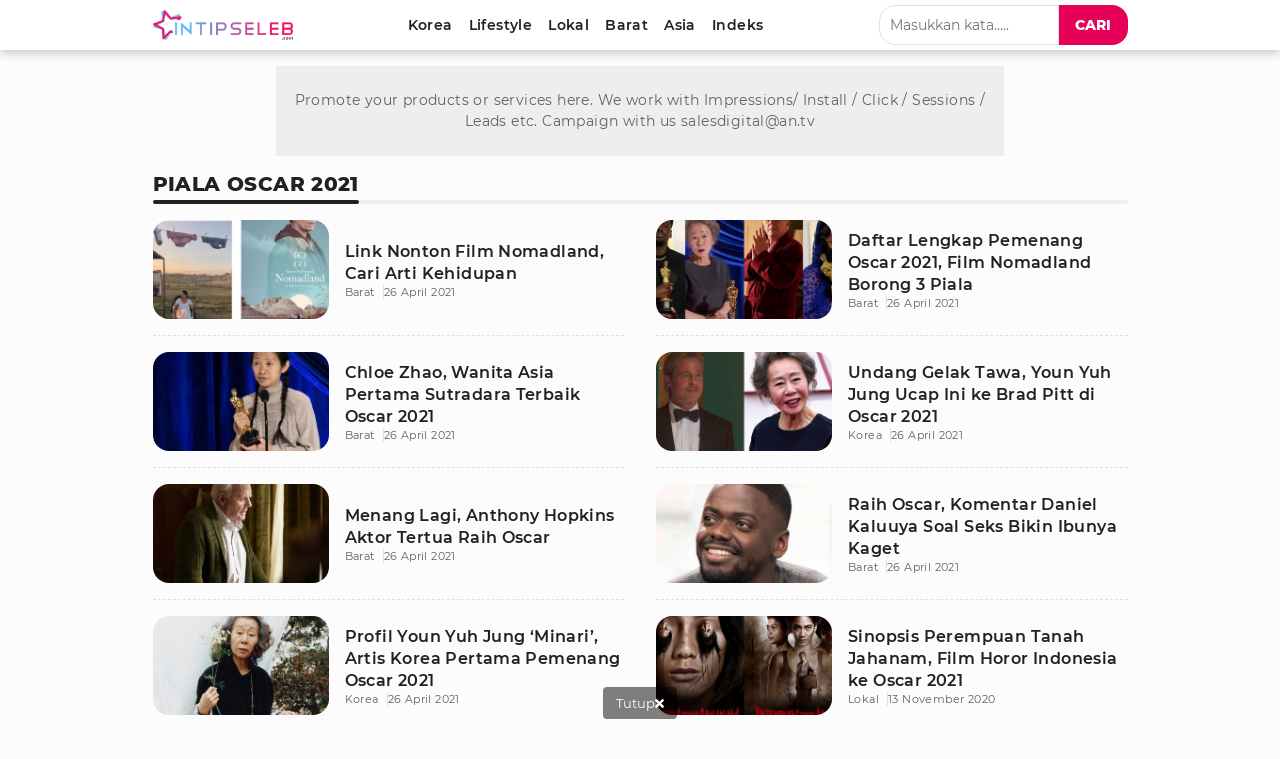

--- FILE ---
content_type: text/html; charset=UTF-8
request_url: https://www.intipseleb.com/tag/piala-oscar-2021
body_size: 10200
content:
<!DOCTYPE html>
<html lang="id">
	<head>

		<!-- Google Tag Manager -->
		  <script>(function(w,d,s,l,i){w[l]=w[l]||[];w[l].push({'gtm.start':
		  new Date().getTime(),event:'gtm.js'});var f=d.getElementsByTagName(s)[0],
		  j=d.createElement(s),dl=l!='dataLayer'?'&l='+l:'';j.async=true;j.src=
		  'https://www.googletagmanager.com/gtm.js?id='+i+dl;f.parentNode.insertBefore(j,f);
		  })(window,document,'script','dataLayer','GTM-K52ZG8H');</script>
		 <!-- End Google Tag Manager -->

		<title>Kumpulan Berita Terbaru Piala Oscar 2021 Terkini Hari Ini</title>
		<meta charset="utf-8">        
		<meta name="description" content="Berita Piala Oscar 2021 Terkini - Berita Terbaru Piala Oscar 2021 - Kumpulan Berita Terbaru Piala Oscar 2021 Terpopuler Hari Ini." />
		<meta name="news_keywords" content="Piala Oscar 2021, Berita Piala Oscar 2021, Kabar Piala Oscar 2021, Berita Terkini Piala Oscar 2021, Berita Piala Oscar 2021 Terbaru, Kabar Terkini Piala Oscar 2021">
		<meta name="keywords" content="Piala Oscar 2021, Berita Piala Oscar 2021, Kabar Piala Oscar 2021, Berita Terkini Piala Oscar 2021, Berita Piala Oscar 2021 Terbaru, Kabar Terkini Piala Oscar 2021">
		<meta content="IntipSeleb.com" name="publisher" />
		<meta content="id" name="language" />
		<meta content="id" name="geo.country" />
		<meta content="Indonesia" name="geo.placename" />

		
					            <meta name="robots" content="index,follow">
                        <meta name="googlebot" content="all" />
			<meta name="googlebot-news" content="index,follow" />
			<meta name="googlebot-image" content="index,follow" />
		
		<meta name="viewport" content="width=device-width, initial-scale=1.0, maximum-scale=5.0">
		<meta name="apple-mobile-web-app-capable" content="yes">
		<meta name="mobile-web-app-capable" content="yes">
		<meta name="HandheldFriendly" content="true" />
		<meta name="apple-touch-fullscreen" content="yes" />
		<meta name="msvalidate.01" content="18CCCD23B3273779A5EB79EA779F9BF1" />
		<meta name="yandex-verification" content="53e3010d629e429e" /> 

		  <meta property="fb:app_id" content="330907351187174" />
  <meta property="og:type" content="article" />
  <meta property="og:url" content="https://www.intipseleb.com/tag/piala-oscar-2021" />
  <meta property="og:title" content="Kumpulan Berita Terbaru Piala Oscar 2021 Terkini Hari Ini" />
  <meta property="og:image" content="https://www.intipseleb.com/appasset/responsive/img/insel-share.jpg?v=2.8.1" />
  
  <meta property="og:image:type" content="image/jpeg">
  <meta property="og:image:width" content="665">
  <meta property="og:image:height" content="374">
  <meta property="og:description" content="Berita Piala Oscar 2021 Terkini - Berita Terbaru Piala Oscar 2021 - Kumpulan Berita Terbaru Piala Oscar 2021 Terpopuler Hari Ini." />

  <meta name="twitter:card" content="summary_large_image" />
  <meta name="twitter:site" content="@VIVAcoid" />
  <meta name="twitter:site:id" content="@VIVAcoid" />
  <meta name="twitter:creator" content="@VIVAcoid" />
  <meta name="twitter:image" content="https://www.intipseleb.com/appasset/responsive/img/insel-share.jpg?v=2.8.1" />
  <meta name="twitter:image:src" content="https://www.intipseleb.com/appasset/responsive/img/insel-share.jpg?v=2.8.1" />
  <meta name="twitter:description" content="Berita Piala Oscar 2021 Terkini - Berita Terbaru Piala Oscar 2021 - Kumpulan Berita Terbaru Piala Oscar 2021 Terpopuler Hari Ini." />

				    <link rel="canonical" href="https://www.intipseleb.com/tag/piala-oscar-2021">
		
		<link href="https://www.intipseleb.com/appasset/responsive/img/favicon.ico?v=2.8.1" rel="icon" type="image/ico" />

		
				<script defer rancak-hold="https://cdn.izooto.com/scripts/e493725575feee2f6fbcfa0284cd2ea96ccce589.js"></script>


		<link rel="preload" href="https://www.intipseleb.com/appasset/responsive/fonts/montserrat/JTUSjIg1_i6t8kCHKm459Wlhyw.woff2?v=2.8.1" as="font" crossorigin>
		<link rel="preload" href="https://www.intipseleb.com/appasset/responsive/fonts/montserrat/JTURjIg1_i6t8kCHKm45_bZF3gnD_g.woff2?v=2.8.1" as="font" crossorigin>
		<link rel="preload" href="https://www.intipseleb.com/appasset/responsive/fonts/montserrat/JTURjIg1_i6t8kCHKm45_c5H3gnD_g.woff2?v=2.8.1" as="font" crossorigin>

		<link rel="preload" as="font" href="https://www.intipseleb.com/appasset/responsive/fonts/awesome5/fa-brands-400.woff2?v=2.8.1" type="font/woff2" crossorigin>
		<link rel="preload" as="font" href="https://www.intipseleb.com/appasset/responsive/fonts/awesome5/fa-regular-400.woff2?v=2.8.1" type="font/woff2" crossorigin>
		<link rel="preload" as="font" href="https://www.intipseleb.com/appasset/responsive/fonts/awesome5/fa-solid-900.woff2?v=2.8.1" type="font/woff2" crossorigin>


		<link rel="preload" href="https://www.intipseleb.com/appasset/responsive/img/logo.webp?v=2.8.1" as="image">
		<link rel="preload" href="https://www.intipseleb.com/appasset/responsive/css/rancak.css?v=2.8.1" as="style">
		<link rel="preload" as="script" href="https://ajax.googleapis.com/ajax/libs/jquery/3.6.0/jquery.min.js">
		
		
		<style>
			@font-face{font-family:Montserrat;font-style:normal;font-weight:400;font-display:swap;src:local('Montserrat Regular'),local('Montserrat-Regular'),url(https://www.intipseleb.com/appasset/responsive/fonts/montserrat/JTUSjIg1_i6t8kCHKm459Wlhyw.woff2?v=2.8.1) format('woff2');unicode-range:U+0000-00FF,U+0131,U+0152-0153,U+02BB-02BC,U+02C6,U+02DA,U+02DC,U+2000-206F,U+2074,U+20AC,U+2122,U+2191,U+2193,U+2212,U+2215,U+FEFF,U+FFFD}@font-face{font-family:Montserrat;font-style:normal;font-weight:600;font-display:swap;src:local('Montserrat SemiBold'),local('Montserrat-SemiBold'),url(https://www.intipseleb.com/appasset/responsive/fonts/montserrat/JTURjIg1_i6t8kCHKm45_bZF3gnD_g.woff2?v=2.8.1) format('woff2');unicode-range:U+0000-00FF,U+0131,U+0152-0153,U+02BB-02BC,U+02C6,U+02DA,U+02DC,U+2000-206F,U+2074,U+20AC,U+2122,U+2191,U+2193,U+2212,U+2215,U+FEFF,U+FFFD}@font-face{font-family:Montserrat;font-style:normal;font-weight:800;font-display:swap;src:local('Montserrat ExtraBold'),local('Montserrat-ExtraBold'),url(https://www.intipseleb.com/appasset/responsive/fonts/montserrat/JTURjIg1_i6t8kCHKm45_c5H3gnD_g.woff2?v=2.8.1) format('woff2');unicode-range:U+0000-00FF,U+0131,U+0152-0153,U+02BB-02BC,U+02C6,U+02DA,U+02DC,U+2000-206F,U+2074,U+20AC,U+2122,U+2191,U+2193,U+2212,U+2215,U+FEFF,U+FFFD}
		</style>

		<script src="https://ajax.googleapis.com/ajax/libs/jquery/3.6.0/jquery.min.js"></script>
		<script>window.jQuery || document.write('https://www.intipseleb.com/appasset/responsive/js/jquery.js?v=2.8.1"><\/script>');</script>

		
				    <script>
		      (function(i,s,o,g,r,a,m){i['GoogleAnalyticsObject']=r;i[r]=i[r]||function(){
		      (i[r].q=i[r].q||[]).push(arguments)},i[r].l=1*new Date();a=s.createElement(o),
		      m=s.getElementsByTagName(o)[0];a.async=1;a.src=g;m.parentNode.insertBefore(a,m)
		      })(window,document,'script','//www.google-analytics.com/analytics.js','ga');
		      ga('create', 'UA-143442726-1', 'auto');
		      ga('send', 'pageview');
		  </script>
		
		
		<script type="text/javascript">
		(function() {
			/** CONFIGURATION START **/
			var _sf_async_config = window._sf_async_config = (window._sf_async_config || {});
			_sf_async_config.uid = 65685;
			_sf_async_config.domain = 'intipseleb.com'; //CHANGE THIS TO THE ROOT DOMAIN
			_sf_async_config.flickerControl = false;
			_sf_async_config.useCanonical = true;
			_sf_async_config.useCanonicalDomain = true;
			_sf_async_config.sections = 'tag'; // CHANGE THIS TO YOUR SECTION NAME(s)
			_sf_async_config.authors = ''; // CHANGE THIS TO YOUR AUTHOR NAME(s)
			/** CONFIGURATION END **/
			function loadChartbeat() {
			var e = document.createElement('script');
			var n = document.getElementsByTagName('script')[0];
			e.type = 'text/javascript';
			e.async = true;
			e.src = '//static.chartbeat.com/js/chartbeat.js';;
			n.parentNode.insertBefore(e, n);
			}
			loadChartbeat();
		})();
		</script>
		<script async src="//static.chartbeat.com/js/chartbeat_mab.js"></script>
		

		<script async>
			$("body,html").bind("touchstart touchmove scroll mousedown DOMMouseScroll mousewheel keyup", function(e){
			  $("script").each(function(){
			    var get_script = $(this).attr("rancak-hold");
			    $(this).attr('src', get_script);
			  })
			});
		</script>
		<link rel="stylesheet" type="text/css" href="https://www.intipseleb.com/appasset/responsive/css/rancak.css?v=2.8.1"/>
		<link rel="stylesheet" type="text/css" href="https://www.intipseleb.com/appasset/responsive/css/rancak-desktop.css?v=2.8.1" media="(min-width:1024px)">
		
					
												<script type="application/javascript" rancak-hold="//anymind360.com/js/5292/ats.js"></script>
									
		
										<script src="https://securepubads.g.doubleclick.net/tag/js/gpt.js"></script>

<script async>

   
   
   
   window.googletag = window.googletag || {cmd: []};
   googletag.cmd.push(function() {

      
      var $window = $(window);
         function checkWidth(){

            var windowsize = $window.width();
            if (windowsize > 1000){
                                 
                     googletag.defineSlot('/11225321/INTIPSELEB.COM/Tag', [[728,90]], 'leaderboard_1').setTargeting('pos', ['leaderboard_1']).addService(googletag.pubads());

                  
                     googletag.defineSlot('/11225321/INTIPSELEB.COM/Tag', [[728,90]], 'leaderboard_2').setTargeting('pos', ['leaderboard_2']).addService(googletag.pubads());

                  
                     googletag.defineSlot('/11225321/INTIPSELEB.COM/Tag', [[728,90]], 'leaderboard_3').setTargeting('pos', ['leaderboard_3']).addService(googletag.pubads());

                  
                     googletag.defineSlot('/11225321/INTIPSELEB.COM/Tag', [[160,600]], 'skin-left').setTargeting('pos', ['skin-left']).addService(googletag.pubads());

                  
                     googletag.defineSlot('/11225321/INTIPSELEB.COM/Tag', [[160,600]], 'skin-right').setTargeting('pos', ['skin-right']).addService(googletag.pubads());

                  
                     googletag.defineSlot('/11225321/INTIPSELEB.COM/Tag', [[728,90]], 'bottom-frame').setTargeting('pos', ['bottom-frame']).addService(googletag.pubads());

                                             } else {
                                 
                     googletag.defineSlot('/11225321/INTIPSELEB.COM/Tag', [[320,480]], 'flyingcarpet_1').setTargeting('pos', ['flyingcarpet_1']).addService(googletag.pubads());

                  
                     googletag.defineSlot('/11225321/INTIPSELEB.COM/Tag', [[320,50],[320,100]], 'top').setTargeting('pos', ['top']).addService(googletag.pubads());

                  
                     googletag.defineSlot('/11225321/INTIPSELEB.COM/Tag', [[300,250]], 'middle_1').setTargeting('pos', ['middle_1']).addService(googletag.pubads());

                  
                     googletag.defineSlot('/11225321/INTIPSELEB.COM/Tag', [[300,250]], 'middle_2').setTargeting('pos', ['middle_2']).addService(googletag.pubads());

                  
                     googletag.defineSlot('/11225321/INTIPSELEB.COM/Tag', [[320,50]], 'bottom').setTargeting('pos', ['bottom']).addService(googletag.pubads());

                  
                     googletag.defineSlot('/11225321/INTIPSELEB.COM/Tag', [[320,100]], 'bottom_custom').setTargeting('pos', ['bottom_custom']).addService(googletag.pubads());

                                             }
         }
      checkWidth();

      
      
      

      googletag.defineSlot('/11225321/INTIPSELEB.COM/Tag', [[1, 1]], 'rmb').setTargeting('pos', ['rmb']).addService(googletag.pubads());
      googletag.defineOutOfPageSlot('/11225321/INTIPSELEB.COM/outstream', 'outstream').addService(googletag.pubads());
      googletag.defineSlot('/23178157292/intipseleb/is_mpu', [[336, 280], [300, 250]], 'div-gpt-ad-1724159041764-0').addService(googletag.pubads());

               googletag.pubads().enableLazyLoad({fetchMarginPercent:0, renderMarginPercent:0, mobileScaling:0});
            googletag.pubads().enableSingleRequest();
      googletag.pubads().collapseEmptyDivs();
      googletag.enableServices();      

      });
</script>
					
														<script>
				window.gnshbrequest = window.gnshbrequest || {cmd:[]};
				window.gnshbrequest.cmd.push(function(){
					window.gnshbrequest.forceInternalRequest();
				});
				</script>
				<script async src="https://cpt.geniee.jp/hb/v1/220721/1982/wrapper.min.js"></script>
					
		<!-- Ads Partner AISUM -->
				<!-- End Partner AISUM -->

		<!-- Ads Partner AISUM -->
			<script src="https://btloader.com/tag?o=5156302997422080&upapi=true" async></script>
		<!-- End Partner AISUM -->

	</head>

	<body>

							
		    		<h1 class="hide">Kumpulan Berita Gosip Piala Oscar 2021 Terbaru</h1>
		

		<header>
			<span>
			    <a aria-label="Logo" title="Logo" class="sticky-link header-logo content_center" href="https://www.intipseleb.com">
			        <picture>
			          <source srcset="https://www.intipseleb.com/appasset/responsive/img/logo.webp?v=2.8.1" type="image/webp">
			          <source srcset="https://www.intipseleb.com/appasset/responsive/img/logo.png?v=2.8.1">
			          <img alt="Logo IntipSeleb" src="https://www.intipseleb.com/appasset/responsive/img/logo.png?v=2.8.1" width="140" height="30">
			        </picture>
			    </a>
		    	<menu class="desktop-only">
		        	<div class="menu-list">

  <a aria-label="Korea" title="Korea" class="menu-link  content_center " href="https://www.intipseleb.com/korea">
    <span>Korea</span>
  </a>
  <a aria-label="Lifestyle" title="Lifestyle" class="menu-link  content_center " href="https://www.intipseleb.com/gaya-hidup">
    <span>Lifestyle</span>
  </a>
  <a aria-label="Lokal" title="Lokal" class="menu-link  content_center " href="https://www.intipseleb.com/lokal">
    <span>Lokal</span>
  </a>
  <a aria-label="Barat" title="Barat" class="menu-link  content_center " href="https://www.intipseleb.com/barat">
    <span>Barat</span>
  </a>
  <a aria-label="Asia" title="Asia" class="menu-link  content_center " href="https://www.intipseleb.com/asia">
    <span>Asia</span>
  </a>
  

  

  <a aria-label="Indeks" title="Indeks" class="menu-link  content_center " href="https://www.intipseleb.com/indeks">
    <span>Indeks</span>
  </a>
</div>		    	</menu>
		    	<div class="sticky-link header-menu-desktop content_center desktop-only">
		        	<div class="search-box">
  <input class="search-field" name="" type="text" placeholder="Masukkan kata....." id="keyword">
  <button title="Cari" class="search-button btn content_center" id="search_submit"><span>Cari</span></button>
</div>

<script>
  $("#keyword").keypress(function(e){
    if(e.which==13){
      console.log('keypress')
      $("#search_submit").click();
    }
  });

  $('#search_submit').click(function() {
    var keyword = $("#keyword").val();
    window.location.href = "/cari?q="+keyword;
  });
</script>		    	</div>

		    	<div class="header-menu-mobile mobile-only">
			        <button aria-label="Cari" title="Cari" 
					class="sticky-link header-search open-sticky content_center">
			          <svg class="svgicon svgicon-cari bottom-icon" width="16" height="16" viewBox="0 0 512 512"><path d="M508.5 468.9L387.1 347.5c-2.3-2.3-5.3-3.5-8.5-3.5h-13.2c31.5-36.5 50.6-84 50.6-136C416 93.1 322.9 0 208 0S0 93.1 0 208s93.1 208 208 208c52 0 99.5-19.1 136-50.6v13.2c0 3.2 1.3 6.2 3.5 8.5l121.4 121.4c4.7 4.7 12.3 4.7 17 0l22.6-22.6c4.7-4.7 4.7-12.3 0-17zM208 368c-88.4 0-160-71.6-160-160S119.6 48 208 48s160 71.6 160 160-71.6 160-160 160z"/></svg>
			        </button>
			        <button aria-label="Menu" title="Menu" 
				    class="sticky-link header-togglemenu open-sticky content_center">
			          <svg class="svgicon svgicon-menu bottom-icon" width="14" height="16" viewBox="0 0 448 512"><path d="M436 124H12c-6.627 0-12-5.373-12-12V80c0-6.627 5.373-12 12-12h424c6.627 0 12 5.373 12 12v32c0 6.627-5.373 12-12 12zm0 160H12c-6.627 0-12-5.373-12-12v-32c0-6.627 5.373-12 12-12h424c6.627 0 12 5.373 12 12v32c0 6.627-5.373 12-12 12zm0 160H12c-6.627 0-12-5.373-12-12v-32c0-6.627 5.373-12 12-12h424c6.627 0 12 5.373 12 12v32c0 6.627-5.373 12-12 12z"/></svg>
			        </button>
			    </div>
			</span>
		</header>

		<div id="float-Cari" class="float-bottom float-search mobile-only">
			<div class="search-box">
			  <input class="search-field" name="" type="text" placeholder="Masukkan kata....." id="keyword2">
			  <button title="Cari" class="search-button btn content_center" id="search_submit2"><span>Cari</span></button>
			</div>

			<script>
			  $("#keyword2").keypress(function(e){
			    if(e.which==13){
			      console.log('keypress')
			      $("#search_submit2").click();
			    }
			  });

			  $('#search_submit2').click(function() {
			    var keyword = $("#keyword2").val();
			    window.location.href = "/cari?q="+keyword;
			  });
			</script>
		</div>

		<menu id="float-Menu" class="float-bottom float-menu mobile-only">
			<div class="menu-list">

  <a aria-label="Korea" title="Korea" class="menu-link  content_center " href="https://www.intipseleb.com/korea">
    <span>Korea</span>
  </a>
  <a aria-label="Lifestyle" title="Lifestyle" class="menu-link  content_center " href="https://www.intipseleb.com/gaya-hidup">
    <span>Lifestyle</span>
  </a>
  <a aria-label="Lokal" title="Lokal" class="menu-link  content_center " href="https://www.intipseleb.com/lokal">
    <span>Lokal</span>
  </a>
  <a aria-label="Barat" title="Barat" class="menu-link  content_center " href="https://www.intipseleb.com/barat">
    <span>Barat</span>
  </a>
  <a aria-label="Asia" title="Asia" class="menu-link  content_center " href="https://www.intipseleb.com/asia">
    <span>Asia</span>
  </a>
  

  

  <a aria-label="Indeks" title="Indeks" class="menu-link  content_center " href="https://www.intipseleb.com/indeks">
    <span>Indeks</span>
  </a>
</div>		</menu>

		<div class="site-container">
			<span>

																
									<div class="iklan-skin desktop-only">
  <span>
    <div class="iklan-skin-left slotiklan slotiklan-160x600 content_center">
        <div id='skin-left'>
          <script>
            if (window.innerWidth > 900) {
              googletag.cmd.push(function() { googletag.display('skin-left'); }); 
            }
          </script>
        </div>
    </div>
    
    <div class="iklan-skin-right slotiklan slotiklan-160x600 content_center">      
        <div id='skin-right'>
          <script>
            if (window.innerWidth > 900) {
              googletag.cmd.push(function() { googletag.display('skin-right'); });
            }
          </script>
        </div>
    </div>
  </span>
</div>
				
															<div class="iklan-top-desktop slotiklan slotiklan-topdesktop desktop-only content_center">
    <div id='leaderboard_1'>
      <script>
        if (window.innerWidth > 900) {
          googletag.cmd.push(function() { googletag.display('leaderboard_1'); }); 
        }
      </script>
    </div>
</div>
														
				<div class="main-container main-container-split main-container-leftsmall">
  <div class="column-big column-full">
    <div class="column-big-container">
      
        <section aria-label="Terbaru" class="base-container article-list">
          <div class="section-title">
            <div class="section-title-label">piala oscar 2021</div>
          </div>
          <div class="article-list-container" id="load_content">
            

              
                                
                
                  <a aria-label="Link Nonton Film Nomadland, Cari Arti Kehidupan" title="Link Nonton Film Nomadland, Cari Arti Kehidupan" class="article-list-row article-list-normal" href="https://www.intipseleb.com/barat/16916-link-nonton-film-nomadland-cari-arti-kehidupan">
  <div class="article-list-info">
    <span>
      <h2 class="article-list-title">Link Nonton Film Nomadland, Cari Arti Kehidupan</h2>
                  <h3 class="article-list-kanal">Barat</h3>
          <div class="article-list-date">
            26 April 2021
          </div>
                
    </span>
  </div>
  
  <div class="article-list-thumb">
    <div class="article-list-thumb-frame flex_ori thumb-loading">
                <img alt="img_title" class="lazyload" data-original="https://thumb.viva.id/intipseleb/373x280/2021/04/26/60868d399c9ae-nomadland.jpeg" />
            </div>
  </div>
</a>
                
                                
                
                  <a aria-label="Daftar Lengkap Pemenang Oscar 2021, Film Nomadland Borong 3 Piala" title="Daftar Lengkap Pemenang Oscar 2021, Film Nomadland Borong 3 Piala" class="article-list-row article-list-normal" href="https://www.intipseleb.com/barat/16915-daftar-lengkap-pemenang-oscar-2021-film-nomadland-borong-3-piala">
  <div class="article-list-info">
    <span>
      <h2 class="article-list-title">Daftar Lengkap Pemenang Oscar 2021, Film Nomadland Borong 3 Piala</h2>
                  <h3 class="article-list-kanal">Barat</h3>
          <div class="article-list-date">
            26 April 2021
          </div>
                
    </span>
  </div>
  
  <div class="article-list-thumb">
    <div class="article-list-thumb-frame flex_ori thumb-loading">
                <img alt="img_title" class="lazyload" data-original="https://thumb.viva.id/intipseleb/373x280/2021/04/26/60868807e62be-pemenang-oscar-2021.jpeg" />
            </div>
  </div>
</a>
                
                                
                
                  <a aria-label="Chloe Zhao, Wanita Asia Pertama Sutradara Terbaik Oscar 2021" title="Chloe Zhao, Wanita Asia Pertama Sutradara Terbaik Oscar 2021" class="article-list-row article-list-normal" href="https://www.intipseleb.com/barat/16908-chloe-zhao-wanita-asia-pertama-sutradara-terbaik-oscar-2021">
  <div class="article-list-info">
    <span>
      <h2 class="article-list-title">Chloe Zhao, Wanita Asia Pertama Sutradara Terbaik Oscar 2021</h2>
                  <h3 class="article-list-kanal">Barat</h3>
          <div class="article-list-date">
            26 April 2021
          </div>
                
    </span>
  </div>
  
  <div class="article-list-thumb">
    <div class="article-list-thumb-frame flex_ori thumb-loading">
                <img alt="img_title" class="lazyload" data-original="https://thumb.viva.id/intipseleb/373x280/2021/04/26/6086614c6c9e7-chloe-zhao.jpeg" />
            </div>
  </div>
</a>
                
                                
                
                  <a aria-label="Undang Gelak Tawa, Youn Yuh Jung Ucap Ini ke Brad Pitt di Oscar 2021" title="Undang Gelak Tawa, Youn Yuh Jung Ucap Ini ke Brad Pitt di Oscar 2021" class="article-list-row article-list-normal" href="https://www.intipseleb.com/korea/16905-undang-gelak-tawa-youn-yuh-jung-ucap-ini-ke-brad-pitt-di-oscar-2021">
  <div class="article-list-info">
    <span>
      <h2 class="article-list-title">Undang Gelak Tawa, Youn Yuh Jung Ucap Ini ke Brad Pitt di Oscar 2021</h2>
                  <h3 class="article-list-kanal">Korea</h3>
          <div class="article-list-date">
            26 April 2021
          </div>
                
    </span>
  </div>
  
  <div class="article-list-thumb">
    <div class="article-list-thumb-frame flex_ori thumb-loading">
                <img alt="img_title" class="lazyload" data-original="https://thumb.viva.id/intipseleb/373x280/2021/04/26/60863dc1029e5-youn-yuh-jung-brad-pitt.jpeg" />
            </div>
  </div>
</a>
                
                                
                
                  <a aria-label="Menang Lagi, Anthony Hopkins Aktor Tertua Raih Oscar" title="Menang Lagi, Anthony Hopkins Aktor Tertua Raih Oscar" class="article-list-row article-list-normal" href="https://www.intipseleb.com/barat/16902-menang-lagi-anthony-hopkins-aktor-tertua-raih-oscar">
  <div class="article-list-info">
    <span>
      <h2 class="article-list-title">Menang Lagi, Anthony Hopkins Aktor Tertua Raih Oscar</h2>
                  <h3 class="article-list-kanal">Barat</h3>
          <div class="article-list-date">
            26 April 2021
          </div>
                
    </span>
  </div>
  
  <div class="article-list-thumb">
    <div class="article-list-thumb-frame flex_ori thumb-loading">
                <img alt="img_title" class="lazyload" data-original="https://thumb.viva.id/intipseleb/373x280/2021/04/26/608642c70ff9d-anthony-hopkins.jpeg" />
            </div>
  </div>
</a>
                
                                
                
                  <a aria-label="Raih Oscar, Komentar Daniel Kaluuya Soal Seks Bikin Ibunya Kaget" title="Raih Oscar, Komentar Daniel Kaluuya Soal Seks Bikin Ibunya Kaget" class="article-list-row article-list-normal" href="https://www.intipseleb.com/barat/16903-raih-oscar-komentar-daniel-kaluuya-soal-seks-bikin-ibunya-kaget">
  <div class="article-list-info">
    <span>
      <h2 class="article-list-title">Raih Oscar, Komentar Daniel Kaluuya Soal Seks Bikin Ibunya Kaget</h2>
                  <h3 class="article-list-kanal">Barat</h3>
          <div class="article-list-date">
            26 April 2021
          </div>
                
    </span>
  </div>
  
  <div class="article-list-thumb">
    <div class="article-list-thumb-frame flex_ori thumb-loading">
                <img alt="img_title" class="lazyload" data-original="https://thumb.viva.id/intipseleb/373x280/2021/04/26/6086418d646f6-daniel-kaluuya.jpg" />
            </div>
  </div>
</a>
                
                                
                
                  <a aria-label="Profil Youn Yuh Jung &lsquo;Minari&rsquo;, Artis Korea Pertama Pemenang Oscar 2021" title="Profil Youn Yuh Jung &lsquo;Minari&rsquo;, Artis Korea Pertama Pemenang Oscar 2021" class="article-list-row article-list-normal" href="https://www.intipseleb.com/korea/16900-profil-youn-yuh-jung-lsquo-minari-rsquo-artis-korea-pertama-pemenang-oscar-2021">
  <div class="article-list-info">
    <span>
      <h2 class="article-list-title">Profil Youn Yuh Jung &lsquo;Minari&rsquo;, Artis Korea Pertama Pemenang Oscar 2021</h2>
                  <h3 class="article-list-kanal">Korea</h3>
          <div class="article-list-date">
            26 April 2021
          </div>
                
    </span>
  </div>
  
  <div class="article-list-thumb">
    <div class="article-list-thumb-frame flex_ori thumb-loading">
                <img alt="img_title" class="lazyload" data-original="https://thumb.viva.id/intipseleb/373x280/2021/04/26/60862886046ac-youn-yuh-jung.jpeg" />
            </div>
  </div>
</a>
                
                                  <script type="text/javascript">
                    window.last_publish_date = "2020-11-13 06:30:02";
                  </script>
                                
                
                  <a aria-label="Sinopsis Perempuan Tanah Jahanam, Film Horor Indonesia ke Oscar 2021" title="Sinopsis Perempuan Tanah Jahanam, Film Horor Indonesia ke Oscar 2021" class="article-list-row article-list-normal" href="https://www.intipseleb.com/lokal/11544-sinopsis-perempuan-tanah-jahanam-film-horor-indonesia-ke-oscar-2021">
  <div class="article-list-info">
    <span>
      <h2 class="article-list-title">Sinopsis Perempuan Tanah Jahanam, Film Horor Indonesia ke Oscar 2021</h2>
                  <h3 class="article-list-kanal">Lokal</h3>
          <div class="article-list-date">
            13 November 2020
          </div>
                
    </span>
  </div>
  
  <div class="article-list-thumb">
    <div class="article-list-thumb-frame flex_ori thumb-loading">
                <img alt="img_title" class="lazyload" data-original="https://thumb.viva.id/intipseleb/373x280/2020/11/13/5fad782275a88-perempuan-tanah-jahanam.jpg" />
            </div>
  </div>
</a>
                
            
          </div>

          

        </section>
     

    </div>
  </div>

</div>

			</span>
		</div>

		<footer class="footer-all content_center footer-iklanbottomdesktop">

	<span>
	    <div class="footer-all-follow">
		  <div class="faf-label">Ikuti kami di:</div>
		  <div class="faf-list">
		    <a aria-label="Facebook" rel="noopener" class="faf-icon faf-fb" href="https://www.facebook.com/intipseleb/" target="_blank">
		      <svg class="iconbox-fb" id="Layer_1" data-name="Layer 1" xmlns="http://www.w3.org/2000/svg" viewBox="0 0 1024 1024"><path fill="#1877F2" d="M1024,512C1024,229.23,794.77,0,512,0S0,229.23,0,512c0,255.55,187.23,467.37,432,505.78V660H302V512h130 V399.2C432,270.88,508.44,200,625.39,200C681.41,200,740,210,740,210v126h-64.56c-63.6,0-83.44,39.47-83.44,79.96V512h142 l-22.7,148H592v357.78C836.77,979.37,1024,767.55,1024,512z"/><path fill="#fff" d="M711.3,660L734,512H592v-96.04c0-40.49,19.84-79.96,83.44-79.96H740V210c0,0-58.59-10-114.61-10 C508.44,200,432,270.88,432,399.2V512H302v148h130v357.78c26.07,4.09,52.78,6.22,80,6.22s53.93-2.13,80-6.22V660H711.3z"/></svg>
		    </a>
		    <a aria-label="Twitter" rel="noopener" class="faf-icon faf-tw" href="https://twitter.com/intipseleb/" target="_blank">
			  <svg class="iconbox-tw" xmlns="http://www.w3.org/2000/svg" width="28" height="28" viewBox="0 0 24.5 24.5"><path d="M3.5,0C1.6,0,0,1.6,0,3.5V21c0,1.9,1.6,3.5,3.5,3.5H21c1.9,0,3.5-1.6,3.5-3.5V3.5C24.5,1.6,22.9,0,21,0H3.5z M19.7,4.6l-5.7,6.5l6.7,8.8h-5.2l-4.1-5.4l-4.7,5.4H4.1l6.1-6.9L3.8,4.6h5.4l3.7,4.9l4.3-4.9H19.7z M17.7,18.4L8.4,6.1H6.8l9.4,12.3H17.7L17.7,18.4z" /></svg>
		    </a>
		    <a aria-label="Instagram" rel="noopener" class="faf-icon faf-ig" href="https://www.instagram.com/intipseleb/" target="_blank">
		      <svg class="iconbox-ig" id="Layer_1" data-name="Layer 1" xmlns="http://www.w3.org/2000/svg" viewBox="0 0 533.33 533.33"><linearGradient id="SVGID_1_" gradientUnits="userSpaceOnUse" x1="195.2434" y1="23.8708" x2="244.2413" y2="72.8283" gradientTransform="matrix(9.8882 0 0 -9.88 -1925.7847 763.6563)"><stop offset="0" style="stop-color:#FFD521"/><stop offset="0.05" style="stop-color:#FFD521"/><stop offset="0.5011" style="stop-color:#F50000"/><stop offset="0.95" style="stop-color:#B900B4"/> <stop offset="0.9501" style="stop-color:#B900B4"/><stop offset="1" style="stop-color:#B900B4"/></linearGradient><path fill="url(#SVGID_1_)" d="M441.03,124.33c0-17.73-14.37-32.04-32.02-32.04c-17.66,0-32.04,14.31-32.04,32.04 c0,17.66,14.38,31.97,32.04,31.97C426.66,156.3,441.03,141.99,441.03,124.33"/><linearGradient id="SVGID_2_" gradientUnits="userSpaceOnUse" x1="233.3351" y1="61.9276" x2="282.3531" y2="110.9456" gradientTransform="matrix(9.8841 0 0 -9.8841 -2301.4929 1140.585)"><stop offset="0" style="stop-color:#FFD521"/><stop offset="0.05" style="stop-color:#FFD521"/><stop offset="0.5011" style="stop-color:#F50000"/><stop offset="0.95" style="stop-color:#B900B4"/> <stop offset="0.9501" style="stop-color:#B900B4"/><stop offset="1" style="stop-color:#B900B4"/></linearGradient><path fill="url(#SVGID_2_)" d="M483.7,374.41c-1.19,26-5.54,40.13-9.15,49.51c-4.85,12.44-10.64,21.34-20.02,30.67 c-9.28,9.33-18.17,15.1-30.62,19.9c-9.38,3.66-23.56,8.03-49.56,9.27c-28.11,1.24-36.44,1.5-107.72,1.5 c-71.22,0-79.61-0.26-107.72-1.5c-26-1.24-40.12-5.6-49.5-9.27c-12.51-4.8-21.34-10.57-30.67-19.9 c-9.4-9.33-15.18-18.23-19.97-30.67c-3.61-9.38-8.03-23.51-9.15-49.51C48.25,346.3,48,337.84,48,266.7 c0-71.28,0.25-79.68,1.62-107.79c1.12-26,5.54-40.12,9.15-49.58c4.78-12.43,10.57-21.27,19.97-30.6 c9.33-9.32,18.16-15.1,30.67-19.95c9.38-3.68,23.5-7.97,49.5-9.21c28.11-1.24,36.51-1.56,107.72-1.56 c71.28,0,79.61,0.32,107.72,1.56c26,1.24,40.18,5.54,49.56,9.21c12.44,4.85,21.34,10.64,30.62,19.95 c9.38,9.33,15.17,18.17,20.02,30.6c3.61,9.46,7.96,23.58,9.15,49.58c1.3,28.11,1.62,36.51,1.62,107.79 C485.32,337.84,485.01,346.3,483.7,374.41L483.7,374.41z M531.71,156.72c-1.3-28.41-5.79-47.83-12.44-64.73 c-6.77-17.54-15.85-32.41-30.72-47.27c-14.8-14.8-29.67-23.88-47.21-30.73c-16.97-6.6-36.32-11.13-64.74-12.37 C348.17,0.25,339.09,0,266.63,0c-72.39,0-81.54,0.25-109.96,1.62c-28.36,1.24-47.69,5.77-64.75,12.36 c-17.48,6.85-32.34,15.93-47.14,30.73C29.92,59.58,20.84,74.45,14,91.99C7.41,108.9,2.93,128.31,1.55,156.72 C0.32,185.15,0,194.24,0,266.7c0,72.39,0.32,81.47,1.55,109.9c1.37,28.36,5.85,47.76,12.44,64.75 c6.84,17.48,15.92,32.41,30.79,47.21c14.8,14.8,29.67,23.95,47.14,30.79c17.05,6.59,36.39,11.07,64.75,12.37 c28.43,1.3,37.57,1.62,109.96,1.62c72.46,0,81.54-0.32,109.96-1.62s47.77-5.79,64.75-12.37c17.54-6.84,32.41-15.99,47.21-30.79 c14.87-14.8,23.95-29.73,30.72-47.21c6.65-16.99,11.14-36.39,12.44-64.75c1.3-28.43,1.62-37.51,1.62-109.9 C533.33,194.24,533.02,185.15,531.71,156.72L531.71,156.72z"/> <linearGradient id="SVGID_3_" gradientUnits="userSpaceOnUse" x1="220.2714" y1="48.8543" x2="269.2717" y2="97.8664" gradientTransform="matrix(9.8829 0 0 -9.8853 -2171.9878 1011.4365)"> <stop offset="0" style="stop-color:#FFD521"/><stop offset="0.05" style="stop-color:#FFD521"/><stop offset="0.5011" style="stop-color:#F50000"/><stop offset="0.95" style="stop-color:#B900B4"/><stop offset="0.9501" style="stop-color:#B900B4"/><stop offset="1" style="stop-color:#B900B4"/></linearGradient><path fill="url(#SVGID_3_)" d="M266.63,355.51c-49.06,0-88.88-39.75-88.88-88.81c0-49.14,39.81-88.94,88.88-88.94 c49.08,0,88.94,39.8,88.94,88.94C355.58,315.76,315.71,355.51,266.63,355.51z M266.63,129.68c-75.63,0-136.89,61.39-136.89,137.02 c0,75.57,61.25,136.89,136.89,136.89s136.95-61.32,136.95-136.89C403.59,191.07,342.27,129.68,266.63,129.68z"/></svg>
		    </a>
		    <a aria-label="Youtube" rel="noopener" class="faf-icon faf-yt" href="https://www.youtube.com/user/VIVAcoid" target="_blank">
		      <svg class="iconbox-yt" id="Layer_1" data-name="Layer 1" xmlns="http://www.w3.org/2000/svg" viewBox="0 0 158 110"><path class="iconbox-yt" fill="#f00" d="M154.4,17.5c-1.8-6.7-7.1-12-13.9-13.8C128.2,0.5,79,0.5,79,0.5s-48.3-0.2-60.6,3c-6.8,1.8-13.3,7.3-15.1,14C0,29.7,0.3,55,0.3,55S0,80.3,3.3,92.5c1.8,6.7,8.4,12.2,15.1,14c12.3,3.3,60.6,3,60.6,3s48.3,0.2,60.6-3c6.8-1.8,13.1-7.3,14.9-14c3.3-12.1,3.3-37.5,3.3-37.5S157.7,29.7,154.4,17.5z"/><polygon fill="#fff" points="63.9,79.2 103.2,55 63.9,30.8 "/></svg>
		    </a>
		  </div>
		</div>

		<div class="footer-all-info">
		  <a aria-label="Peta Situs" alt="Peta Situs" rel="noopener" 
		  href="https://www.intipseleb.com/peta-situs" >Peta Situs</a>
		  <a aria-label="Tentang Kami" alt="Tentang Kami" rel="noopener" 
		  href="https://www.intipseleb.com/tentang-kami">Tentang Kami</a>
		  <a aria-label="Kontak Kami" alt="Kontak Kami" rel="noopener" 
		  href="https://www.intipseleb.com/kontak-kami">Kontak Kami</a>
		  <a aria-label="Info Iklan" alt="Info Iklan" rel="noopener" 
		  href="https://www.intipseleb.com/info-iklan" >Info Iklan</a>
		  <a aria-label="Pedoman Media Siber" alt="Pedoman Media Siber" rel="noopener"  
		  href="https://www.intipseleb.com/pedoman-media-siber" >Pedoman Media Siber</a>
		  <a aria-label="Kebijakan Privasi" alt="Panduan Kebijakan"  rel="noopener" 
		  href="https://www.intipseleb.com/kebijakan-privasi" >Panduan Kebijakan</a>
		  <a aria-label="Disclaimer" alt="Disclaimer" rel="noopener" 
		  href="https://www.intipseleb.com/disclaimer">Disclaimer</a>
		  <a aria-label="Info Karir" alt="Info Karir" rel="noopener" 
		  href="https://www.thevivanetworks.com" target="_blank">Info Karir</a>
		</div>

		<div class="footer-all-copyright">
		  <span>IntipSeleb</span> &copy;2019 <br /> | All Rights Reserved
		</div>

		<div class="footer-all-member content_center">
		  <span>
		  <div class="fam-parent">
			A Group Member of
			<a aria-label="VIVA Digital Network" rel="noopener" alt="VIVA Digital Network" href="https://thevivanetworks.com/" target="_blank">
			<span class="fam-parent-name">VIVA Digital Network</span>
			</a>
		    </div>
			<div class="fam-child">
				<a aria-label="viva.co.id" rel="noopener" alt="viva.co.id" class="flex_ori" href="https://www.viva.co.id/" target="_blank">
					<img alt="viva.co.id" class="lazyload" data-original="https://thevivanetworks.com/prototype/vivanetworks/img/logo-vivacoid.png" width="93" height="20" />
				</a>
				<a aria-label="VLIX.id" rel="noopener" alt="VLIX.id" class="flex_ori" href="https://www.vlix.id/" target="_blank">
					<img alt="VLIX.id" class="lazyload" data-original="https://thevivanetworks.com/prototype/vivanetworks/img/logo-vlix.png" width="74" height="20" />
				</a>
				<a aria-label="tvone" rel="noopener" alt="tvone" class="flex_ori" href="https://www.tvonenews.com/" target="_blank">
					<img alt="tvone" class="lazyload" data-original="https://thevivanetworks.com/prototype/vivanetworks/img/logo-tvone.png" width="205" height="20" />
				</a>
				<a aria-label="antvklik" rel="noopener" alt="antvklik" class="flex_ori" href="https://www.antvklik.com/" target="_blank">
					<img alt="antvklik" class="lazyload" data-original="https://thevivanetworks.com/prototype/vivanetworks/img/logo-antvklik.png" width="62" height="20" />
				</a>
				<a aria-label="intipseleb" rel="noopener" alt="intipseleb" class="flex_ori" href="https://www.intipseleb.com/" target="_blank">
					<img alt="intipseleb" class="lazyload" data-original="https://thevivanetworks.com/prototype/vivanetworks/img/logo-intipseleb.png" width="94" height="20" />
				</a>
				<a aria-label="jagodangdut" rel="noopener" alt="jagodangdut" class="flex_ori" href="https://jagodangdut.intipseleb.com/" target="_blank">
					<img alt="jagodangdut" class="lazyload" data-original="https://thevivanetworks.com/prototype/vivanetworks/img/logo-jagodangdut.png" width="77" height="20" />
				</a>
			</div>
		  </span>
		</div>

	</span>
</footer>
 

		<div id="btt" class="content_center" title="Return To Top">
		  <svg class="svgicon svgicon-btt" width="12" height="18" viewBox="0 0 320 512"><path d="M168.5 84.2l148 146.8c4.7 4.7 4.7 12.3 0 17l-19.8 19.8c-4.7 4.7-12.3 4.7-17 0L160 149.3 40.3 267.8c-4.7 4.7-12.3 4.7-17 0L3.5 248c-4.7-4.7-4.7-12.3 0-17l148-146.8c4.7-4.7 12.3-4.7 17 0zm-17 160L3.5 391c-4.7 4.7-4.7 12.3 0 17l19.8 19.8c4.7 4.7 12.3 4.7 17 0L160 309.3l119.7 118.5c4.7 4.7 12.3 4.7 17 0l19.8-19.8c4.7-4.7 4.7-12.3 0-17l-148-146.8c-4.7-4.7-12.3-4.7-17 0z"/></svg>
		</div>

					<div class="sticky-bottom sticky-bottom-100 slotiklan slotiklan-320x100 mobile-only content_center">
  <span>
    <button aria-label="sticky bottom close" alt="sticky bottom close" href="javascript:void(0)" class="sticky-bottom-close content_center">
      <span>Tutup</span> <i class="fas fa-times"></i>
    </button>
    <div id='bottom_custom'>
      <script>
        if (window.innerWidth < 900) {
          googletag.cmd.push(function() { googletag.display('bottom_custom'); }); 
        }
      </script>
    </div>
  </span>
</div>

      	
					<div class="slotiklan-custom-desktop sticky-bottom desktop-only">
    <span>
      <button aria-label="sticky bottom close" alt="sticky bottom close" href="javascript:void(0)" class="sticky-bottom-close content_center">
        <span>Tutup</span> <i class="fas fa-times"></i>
      </button>
      
      <div id='bottom-frame'>
        <script>
          if (window.innerWidth > 900) {
            googletag.cmd.push(function() { googletag.display('bottom-frame'); }); 
          }
        </script>
      </div>

    </span>
  </div>
		
		<noscript id="deferred-styles">
			<link rel="stylesheet" type="text/css" href="https://www.intipseleb.com/appasset/responsive/css/footer-style.css?v=2.8.1" media="print" onload="this.media='all'"/>
			<link rel="stylesheet" type="text/css" href="https://www.intipseleb.com/appasset/responsive/css/hold.css?v=2.8.1" media="print" onload="this.media='all'"/>
			<link rel="stylesheet" type="text/css" href="https://www.intipseleb.com/appasset/responsive/css/fontawesome5.css?v=2.8.1"/>
		</noscript>

		<script defer>
		  var loadDeferredStyles = function() {
			var addStylesNode = document.getElementById("deferred-styles");
			var replacement = document.createElement("div");
			replacement.innerHTML = addStylesNode.textContent;
			document.body.appendChild(replacement)
			addStylesNode.parentElement.removeChild(addStylesNode);
		  };
		  var raf = window.requestAnimationFrame || window.mozRequestAnimationFrame ||
			  window.webkitRequestAnimationFrame || window.msRequestAnimationFrame;
		  if (raf) raf(function() { window.setTimeout(loadDeferredStyles, 0); });
		  else window.addEventListener('load', loadDeferredStyles);
		</script>

		
		<script defer src="https://www.intipseleb.com/appasset/responsive/js/lazysizes.min.js?v=2.8.1"></script>
		<script defer rancak-hold="https://www.intipseleb.com/appasset/responsive/js/rancak.js?v=2.8.1"></script>
		
		<script type="text/javascript">
		    var nativeShare = function(btnShare){
		      if (navigator.share) {
		          navigator.share({
		              title: $(btnShare).data('title'),
		              text: $(btnShare).data('title'),
		              url: $(btnShare).data('url'),
		          })
		            .then(() => console.log('Successful share'))
		            .catch((error) => console.log('Error sharing', error));
		      }
		    };
		</script>

			        <script src="https://www.intipseleb.com/appasset/responsive/js/load-more-tag.js?v=2.8.1" type="text/javascript"></script>
  <script type="text/javascript">  

    var btn_replace = "<div class='muat-lainnya muat-lainnya-2'>";
    btn_replace += "<a href='javascript:void(0)' itemprop='url' id='load_more_btn' alt='Muat Lainnya' class='btn load_more_btn'><b>Muat Lainnya <span class='fa fa-angle-down' aria-hidden='true'></span></b></a>";
    btn_replace += "</div>";

    load_more().setup({
      last_publish_date : window.last_publish_date
      ,keyword : "piala-oscar-2021"
      ,url : "https://www.intipseleb.com/request/load_tag"
      ,page : 2
      ,finish_button_gone : true
      ,max_hit : 3
      ,load_more_btn : "#load_more_btn"
      ,load_more_div : "ul#load_content"
      ,loading_string : "Loading..."
      ,muat_lainnya_string : "Muat Lainnya..."
      ,gagal_muat_string : "Gagal Memuat Data..."
      ,token : "gLiIv9w30tXxSlGRsQZQsr0YQZXf9V2XoGidmT9j"
      ,infinit_load : true
      ,btn_replace : btn_replace
    });
    
  </script>
	    
	    <script type="application/ld+json">
	    {
	      "@context": "http://schema.org",
	      "@type": "WebSite",
	      "name" : "IntipSeleb",
	      "url": "https://www.intipseleb.com/",
	      "description" : "Situs berita harian terkini yang menyajikan berita dan kabar terbaru seputar selebritis lokal hingga mancanegara",
	      "potentialAction": {
	        "@type": "SearchAction",
	        "target": "https://www.intipseleb.com/cari?q={search_term_string}",
	        "query-input": "required name=search_term_string"
	      }
	    }
	    </script>

	    <script type="application/ld+json">
	    {
	      "@context" : "http://schema.org",
	      "@type" : "Organization",
	      "name" : "intipseleb.com",
	      "url" : "https://www.intipseleb.com/",
	      "logo": {
	        "@type": "ImageObject",
	        "url": "https://www.intipseleb.com/appasset/responsive/img/intipseleb-120.png?v=2.8.1",
	        "height": 530, 
	        "width": 120
	      },
	      "contactPoint" : {
	        "@type" : "ContactPoint",
	        "telephone" : "+62-21-4601 326 ext.100",
	        "contactType" : "customer service",
	        "areaServed" : "ID",
	        "availableLanguage" : [
	          "English",
	          "Indonesian"
	        ]
	      },
	      "sameAs" : [
	        "https://www.facebook.com/intipseleb",
	        "https://www.instagram.com/intipseleb",
	        "https://twitter.com/intipseleb",
	        "https://www.youtube.com/channel/UClY70NgCGILPkw-11bP1Shw?"
	      ]
	    }
	    </script>
	</body>
</html>


--- FILE ---
content_type: text/html; charset=utf-8
request_url: https://www.google.com/recaptcha/api2/aframe
body_size: 268
content:
<!DOCTYPE HTML><html><head><meta http-equiv="content-type" content="text/html; charset=UTF-8"></head><body><script nonce="BUf4Sch3gxzTXZF6q7rGpw">/** Anti-fraud and anti-abuse applications only. See google.com/recaptcha */ try{var clients={'sodar':'https://pagead2.googlesyndication.com/pagead/sodar?'};window.addEventListener("message",function(a){try{if(a.source===window.parent){var b=JSON.parse(a.data);var c=clients[b['id']];if(c){var d=document.createElement('img');d.src=c+b['params']+'&rc='+(localStorage.getItem("rc::a")?sessionStorage.getItem("rc::b"):"");window.document.body.appendChild(d);sessionStorage.setItem("rc::e",parseInt(sessionStorage.getItem("rc::e")||0)+1);localStorage.setItem("rc::h",'1768547911477');}}}catch(b){}});window.parent.postMessage("_grecaptcha_ready", "*");}catch(b){}</script></body></html>

--- FILE ---
content_type: text/css
request_url: https://www.intipseleb.com/appasset/responsive/css/rancak-desktop.css?v=2.8.1
body_size: 136
content:
.mobile-only{display:none !important; visibility:hidden; content-visibility:hidden;}
.search-field{padding:10px; width:180px;}

header > span{margin:0 auto;}
header .header-logo{padding-left:0;}
header .header-menu-desktop{padding-right:0;}
header .menu-list{display:flex;}
header .menu-link{height:var(--body-padding); padding:0 var(--space-2);}

header > span, .site-container > span{position:relative; max-width:var(--site-container);}
.site-container{min-height:calc(100vh - var(--body-padding) - var(--space-4));}
.site-container > span > *{position:relative; z-index:2;}
.main-container-split{grid-template-columns:1fr 300px;}
.column-full{grid-column:1/3;}
.column-small-container{position:-webkit-sticky; position:sticky; top:calc(var(--body-padding) + var(--space-3)); padding-bottom:0.1px;}

.article-list-row{grid-template-columns:var(--thumb-size) 1fr;}
.article-list-thumb{grid-column:1/2; grid-row:1/2;}

.main-container .article-list-container{grid-template-columns:1fr 1fr; grid-column-gap:var(--space-5);}
.main-container .column-big .article-list-row{--thumb-size:176px;}
.main-container .column-big .article-list-thumb-frame:before{padding-top:56.25%;}
.main-container-split .article-list-container{grid-template-columns:1fr;}
.main-container-split .column-full .article-list-container{grid-template-columns:1fr 1fr;}
.main-container-leftsmall{grid-template-columns:300px 1fr;}

.column-kanal-container{grid-template-columns:1fr 1fr; grid-gap:var(--space-5);}

.main-container-split .article-kanal-container .article-list-row{--thumb-size:96px;}
.main-container-split .article-kanal-container .article-list-thumb-frame:before{padding-top:100%;}
.main-container-split .article-kanal-container .article-list-row:first-child .article-list-thumb-frame:before{padding-top:56.25%;}

.iklan-top-desktop{margin-top:var(--space-3);}
.iklan-skin{position:absolute !important; z-index:1 !important; top:0; left:0; width:100%; height:100%;}
.iklan-skin > span{display:flex; justify-content:space-between; width:100%; position:-webkit-sticky; position:sticky; 
top:calc(var(--body-padding) + var(--space-3));}
.iklan-skin-left{margin-left:-175px;}
.iklan-skin-right{margin-right:-175px;}


#izooto-optin.izooto-optin--dialog-box{top:calc(var(--body-padding) + var(--space-3)) !important;}

--- FILE ---
content_type: application/javascript
request_url: https://cpt.geniee.jp/hb/v1/220721/1982/wrapper.min.js
body_size: 6250
content:
(()=>{var S=Object.defineProperty;var I=Object.getOwnPropertySymbols;var k=Object.prototype.hasOwnProperty,A=Object.prototype.propertyIsEnumerable;var O=(y,b,w)=>b in y?S(y,b,{enumerable:!0,configurable:!0,writable:!0,value:w}):y[b]=w,L=(y,b)=>{for(var w in b||(b={}))k.call(b,w)&&O(y,w,b[w]);if(I)for(var w of I(b))A.call(b,w)&&O(y,w,b[w]);return y};(()=>{if(window.gn_wrapper_executed){console.warn("This script has been called twice.");return}const y=new URLSearchParams(location.search).get("gn_perf")!==null,b=i=>{!y||performance.mark(["loadScript",i,"start"].join("-"))},w=i=>{if(!!y){performance.mark(["loadScript",i,"end"].join("-"));try{performance.measure(["loadScript",i].join("-"),["loadScript",i,"start"].join("-"),["loadScript",i,"end"].join("-"))}catch(e){console.error(e)}}};window.gn_wrapper_executed=!0,window.gn_wrapper_queue=window.gn_wrapper_queue||[],window.googletag=window.googletag||{},window.googletag.cmd=window.googletag.cmd||[],window.gnpb=window.gnpb||{},window.gnpb.que=window.gnpb.que||[],window.gnshbrequest=window.gnshbrequest||{},window.gnshbrequest.cmd=window.gnshbrequest.cmd||[],function(i){var n,t,o,a;const e=p=>p?(p^Math.random()*16>>p/4).toString(16):([1e7]+-1e3+-4e3+-8e3+-1e11).replace(/[018]/g,e);i.gn_pvid=(a=(o=i.gn_pvid)!=null?o:(t=(n=i.crypto)==null?void 0:n.randomUUID)==null?void 0:t.call(n))!=null?a:e()}(window),window.gnshbrequest.cmd.push(function(){window.gnshbrequest.registerPassback("1571661_intipseleb_wipead_MB"),window.gnshbrequest.registerPassback("1571661_intipseleb_wipead_PC")}),window.addEventListener("message",function(i){i.data.type==="CptApplyPassback"&&window.gnshbrequest.cmd.push(function(){window.gnshbrequest.applyPassback(i.data.target,i.data.org,!0)})}),function(i){var e={CLICK_URL:"##hb_native_linkurl##",IMG_LINK:"##hb_native_image##",TITLE:"##hb_native_title##",SPONSOR:"##hb_native_brand##"},n=`
<style>
    .gn-nad_container-wrap * {
        margin: 0;
        padding: 0;
        box-sizing: border-box;
        font-family: Hiragino Kaku Gothic Pro,\u30D2\u30E9\u30AE\u30CE\u89D2\u30B4 Pro W3,Meiryo,\u30E1\u30A4\u30EA\u30AA,Osaka,MS PGothic,arial,helvetica,sans-serif;
    }

    .gn-nad_container-wrap {
        position: relative;
    }

    .gn-nad_container {
        text-decoration: none;
        display: flex;
        background: #fff;
        position: relative;
        padding: 8px;
        border-bottom: 1px solid #ccc;
    }

    .gn-nad_image-container {
        width: 80px;
        height: 80px;
        margin-right: 10px;
        flex-shrink: 0;
        background: url(${e.IMG_LINK}) no-repeat center center;
        background-size: cover;
    }

    .gn-nad_text-container {
        position: relative;
        width: 100%;
    }

    .gn-nad_text-title {
        display: -webkit-box;
        -webkit-box-orient: vertical;
        -webkit-line-clamp: 3;
        overflow: hidden;
        color: #333;
        line-height: 1.4;
        font-weight: 700;
        font-size: 14px;
        padding-top: 5px;
    }

    .gn-nad_text-optout {
        position: absolute;
        bottom: 0;
        left: 0;
        color: #999;
        font-size: 10px;
    }
</style>
`,t=`
<div class="gn-nad_container-wrap">
    <a class="gn-nad_container" href="${e.CLICK_URL}" target="_blank">
        <div class="gn-nad_image-container">
        </div>
        <div class="gn-nad_text-container">
            <p class="gn-nad_text-title">${e.TITLE}</p>
            <p class="gn-nad_text-optout">PR ${e.SPONSOR}</p>
        </div>
    </a>
</div>
`;i.gn_native_template=`${n}${t}`}(window),window.__gnpb_analytics=!0,window.__gn_prebid_sampling_rate=1;function x(i){if(Math.random()*100<=window.__gn_prebid_sampling_rate&&window.__gnpb_analytics){var n={t:0,mediaId:220721,eventType:i,elapsedTime:Math.floor(performance.now()),loc:window.location.href,rate:window.__gn_prebid_sampling_rate,pvId:window.gn_pvid},t=new Blob([JSON.stringify(n)],{type:"text/plain"});navigator.sendBeacon("https://beacon.geniee.jp",t)}}window.__gn_config={timeout:1400,sessionTimeout:18e4,uam:{use:!1,pubID:"bb49897c-6ae0-4d48-8db0-c4531321096f",externalApstag:!0},mediaId:220721,publisherId:37242,usePolicyChecker:!1,usePPID:!1,bidCurrency:"USD",prebid:{useRealTimeData:!1,geoEdgeRealTimeDataKey:"",schainSid:"37242",useID5:!1,useSingleRequest:!0},logTransmissionRate:10,singleRequest:!1,isLD:!1,enableOVKindness:!1,useStableVersion:!1},function(i,e){function n(s,g){b(s);var r=e.createElement("script");r.async=!0,r.src=s,r.addEventListener("load",()=>{w(s)}),e.head.appendChild(r),g&&(r.onload=function(){x("gca")})}function t(){var s=navigator.userAgent;return s?s.indexOf("MSIE ")>-1||s.indexOf("Trident/")>-1:!1}n("https://yads.c.yimg.jp/js/yads-async.js",!1),i.gnslibincluded||(t()?n("https://cpt.geniee.jp/hb/v1/lib/gnshbrequest-v5.3.3.es5.js",!0):n("https://cpt.geniee.jp/hb/v1/lib/gnshbrequest-v5.3.3.js",!0),i.gnslibincluded=!0);var o={SPONSORED:1,DESC:2,RATING:3,LIKES:4,DOWNLOADS:5,PRICE:6,SALEPRICE:7,PHONE:8,ADDRESS:9,DESC2:10,DISPLAYURL:11,CTATEXT:12},a={ICON:1,MAIN_IMAGE:3};const p={assets:[{id:1,required:1,img:{type:a.MAIN_IMAGE,w:300,h:100}},{id:2,required:1,title:{len:80}},{id:3,required:1,data:{type:o.SPONSORED}},{id:4,required:1,data:{type:o.DESC}}]};var d=[{gn_hb:0,slotDiv:"1571661_intipseleb_wipead_MB",fillzone:{id:1571661,size:[300,250],fillNoAd:!1},formatSpec:{id:1,params:{}},id:134430,gamId:"424536528",childGamId:"11225321",code:"1571661_intipseleb_wipead",weight:1,codes:[{code:"1571661_intipseleb_wipead",weight:1}],slotSizes:[[200,200],[250,250],[300,250],[336,280]],mediaTypes:{banner:{sizes:[[200,200],[250,250],[300,250],[336,280]],pos:3}},maxWidthBreakpoint:767,minWidthBreakpoint:0,bids:[],useUam:!1,usePrebid:!1,useSafeFrame:!0,useBulkBidRequest:!0,refresh:{use:!0,count:5,gamPolicyInterval:3e4,viewableInterval:4e4,excludeAladdin:!1,prebidRefreshPolicies:[]},stopGamTraffic:!1,__unstable_logCommit:!0,allowGAMFluidSize:!1},{gn_hb:0,slotDiv:"1571661_intipseleb_wipead_PC",fillzone:{id:1571661,size:[300,250],fillNoAd:!1},formatSpec:{id:1,params:{}},id:134431,gamId:"424536528",childGamId:"11225321",code:"1571661_intipseleb_wipead",weight:1,codes:[{code:"1571661_intipseleb_wipead",weight:1}],slotSizes:[[200,200],[250,250],[300,250],[336,280]],mediaTypes:{banner:{sizes:[[200,200],[250,250],[300,250],[336,280]],pos:3}},maxWidthBreakpoint:2560,minWidthBreakpoint:767,bids:[],useUam:!1,usePrebid:!1,useSafeFrame:!0,useBulkBidRequest:!0,refresh:{use:!0,count:5,gamPolicyInterval:3e4,viewableInterval:4e4,excludeAladdin:!1,prebidRefreshPolicies:[]},stopGamTraffic:!1,__unstable_logCommit:!0,allowGAMFluidSize:!1}];i.gnshbrequest.cmd.push(function(){i.gnshbrequest.addAdUnits(d).run()})}(window,document),((i,e)=>{i.gnsus=i.gnsus||{que:[]};var n=e.createElement("script");n.src="https://works.gsspcln.jp/w/exp/gnsus.js",e.head.appendChild(n),i.gnsus.que.push(function(){gnsus.rusbz([1477940])})})(window,document);{const i={};{const e=s=>new URLSearchParams(window.location.search).get(s),n=["1","true"].includes(e("es_debug")),t=s=>{const{backgroundColor:g,fontColor:r}=L({backgroundColor:"#1A57A0",fontColor:"#fff"},s);return`display:inline-block;color:${r};background-color:${g};padding:1px 4px; margin-right: 2px; border-radius:3px;`},o={primary:t({backgroundColor:"#2ac9bc"}),blue:t({backgroundColor:"#1A57A0"}),red:t({backgroundColor:"#9e1a5c"}),black:t({backgroundColor:"#333333"})},a=(...s)=>{const g=[{label:"Extra Script",style:o.primary},...s,{label:`${Math.floor(performance.now())}ms`,style:o.black}],r=g.reduce((_,{label:E})=>`${_}%c${E}`,""),f=g.map(({style:_})=>_);return[r,...f]},p=(...s)=>{n&&console.debug(...a({label:"INFO",style:o.blue}),...s)},d=(...s)=>{n&&console.debug(...a({label:"ERROR",style:o.red}),...s)};i.log=p,i.errorLog=d}{const e=navigator.userAgent.toLowerCase(),n="ontouchstart"in document,t=()=>e.includes("iphone")||e.includes("ipod")||e.includes("android")&&e.includes("mobile")||e.includes("bb10")||e.includes("windows phone"),o=()=>e.includes("ipad")||e.includes("macintosh")&&n||e.includes("android")&&!e.includes("mobile")||e.includes("playbook")||e.includes("kindle")||e.includes("silk"),a=()=>!t()&&!o(),p=()=>e.includes("iphone"),d=()=>e.includes("ipad")||e.includes("macintosh")&&n,s=()=>e.includes("android"),g=()=>p()?"iOS":d()?"iPadOS":s()?"Android":e.includes("mac os x")&&!n?"macOS":e.includes("windows")?"Windows":e.includes("linux")?"Linux":"unknown";i.isMobile=t,i.isTablet=o,i.isPC=a,i.isIOS=p,i.isIPadOS=d,i.isAndroid=s,i.getOS=g}{const e=(n,t)=>{const o=20,a=d=>d.data.height>1&&d.data.width>1&&n.includes(d.data.divId),p=d=>{const s=document.querySelector(t);!s||(s.style.bottom=`${d+o}px`)};window.addEventListener("message",d=>{if(d.data.type!=="CptAdResized"||!a(d))return;const s=window.innerWidth/d.data.width,g=d.data.height*s;p(g)})};i.spOvPreventOverlap=e}{const e=(n,t)=>{const o=20,a=d=>d.data.height>1&&d.data.width>1&&n.includes(d.data.divId),p=d=>{const s=document.querySelector(t);!s||(s.style.bottom=`${d+o}px`)};window.addEventListener("message",d=>{d.data.type==="CptAdResized"&&(!a(d)||p(d.data.height))})};i.pcOvPreventOverlap=e}{const e=n=>{const t=a=>a.data.height>1&&a.data.width>1&&n.includes(a.data.divId),o=()=>{const a=document.getElementById("geniee_overlay_close");!a||(a.style.position="absolute",a.style.left="0")};window.addEventListener("message",a=>{a.data.type==="CptAdResized"&&(!t(a)||o())})};i.pcOvBtnChangePositionLeft=e}{const e=n=>{const t=document.createElement("style");t.innerHTML=`
      ${n} #geniee_overlay_outer,
      ${n} #flexible-sticky-outer,
      ${n} #flexible-sticky-inner > div {
        opacity: 0!important;
        z-index: -1!important;
        visibility: hidden!important;
      }`,document.head.appendChild(t)};i.ovHideAtMediaShow=e}{const e=n=>{const t=o=>n.indexOf(o.data.divId)>-1;window.addEventListener("message",o=>{if(o.data.type!=="CptAdRendered"||!t(o))return;const a=document.getElementById(o.data.divId);!a||(a.style.textAlign="center")})};i.bnrPositionCenter=e}{const e=(n,t,o,a,p,d)=>{const s=(u,l,c)=>l>1&&u>1&&n.indexOf(c)>-1,g="geniee_hd_overlay_close",r={MIDDLE_LEFT:"middle_left",MIDDLE_RIGHT:"middle_right",BOTTOM_LEFT:"bottom_left",BOTTOM_RIGHT:"bottom_right",MIDDLE_LEFT_END:"middle_left_end"},f=()=>{switch(a){case r.MIDDLE_LEFT:return`bottom:0;left:-${t}px;`;case r.MIDDLE_RIGHT:return`bottom:0;right:-${t}px;`;case r.BOTTOM_LEFT:return`bottom:-${t}px;left:0;`;case r.BOTTOM_RIGHT:return`bottom:-${t}px;right:0;`;case r.MIDDLE_LEFT_END:return"bottom:0;left:0;";default:return`bottom:0;left:-${t}px;`}},_=(u,l,c,h)=>{u.style=`width:${c}px;height:${h}px;margin:0 auto;position:relative;`,a===r.MIDDLE_LEFT_END&&(u.style.position="static"),l.style=`position:fixed;top:0;left:0;width:100%;z-index: 1000000000;visibility:visible;background:${d};`,document.body.style.marginTop=`${h}px`},E=(u,l)=>{const c=document.createElement("span");c.setAttribute("role","button"),c.setAttribute("id",g),c.style=`position:absolute;${f()}width:${t}px;height:${t}px;background:${p};`,c.innerHTML=`<svg xmlns="http://www.w3.org/2000/svg" viewBox="0 0 512 512" width="${t}" height="${t}" style="vertical-align:top;"><g><polygon points="512,52.535 459.467,0.002 256.002,203.462 52.538,0.002 0,52.535 203.47,256.005 0,459.465 52.533,511.998 256.002,308.527 459.467,511.998 512,459.475 308.536,256.005" style="fill:${o};stroke:${o};stroke-width:10px;"></polygon></g></svg>`,u.appendChild(c),c.addEventListener("click",()=>{l.style.display="none",document.body.style.marginTop="0"})};window.addEventListener("message",u=>{if(u.data.type!=="CptAdResized")return;const l=u.data.width,c=u.data.height,h=u.data.divId;if(!s(l,c,h))return;const v=document.getElementById(h),m=v.parentNode;!v||!m||(_(v,m,l,c),document.getElementById(g))||E(v,m)})};i.pcHeaderOverlay=e}{const e=(n,t,o,a,p,d)=>{const s=(u,l,c)=>l>1&&u>1&&n.indexOf(c)>-1,g="geniee_hd_overlay_close",r={MIDDLE_LEFT:"middle_left",MIDDLE_RIGHT:"middle_right",BOTTOM_LEFT:"bottom_left",BOTTOM_RIGHT:"bottom_right"},f=()=>{switch(a){case r.MIDDLE_LEFT:return"flex-direction:row-reverse;transform-origin:right top;";case r.MIDDLE_RIGHT:return"transform-origin:left top;";case r.BOTTOM_LEFT:return`position:absolute;bottom:-${t}px;left:0;`;case r.BOTTOM_RIGHT:return`position:absolute;bottom:-${t}px;right:0;`;default:return`position:absolute;bottom:-${t}px;left:0;`}},_=(u,l,c)=>{let h=window.innerWidth/l;(a===r.BOTTOM_LEFT||a===r.BOTTOM_RIGHT)&&(u.style=`
          position:fixed;
          inset: 0 0 auto 0;
          transform: scale(${h});
          transform-origin:left top;
          z-index: 1000000000;
          width:${l}px;
          height:${c}px;
          visibility:visible;
        `),(a===r.MIDDLE_LEFT||a===r.MIDDLE_RIGHT)&&(h=window.innerWidth/(parseInt(l)+parseInt(t)),u.style=`
          position:fixed;
          inset: 0 0 auto 0;
          transform: scale(${h});
          z-index:1000000000;
          display:flex;
          align-items:flex-end;
          ${f()}
          background:${d};
          visibility:visible;
        `),document.body.style.marginTop=`${c*h}px`},E=u=>{const l=document.createElement("span");l.setAttribute("role","button"),l.setAttribute("id",g),l.style=`${f()}width:${t}px;height:${t}px;background:${p};`,l.innerHTML=`<svg xmlns="http://www.w3.org/2000/svg" viewBox="0 0 512 512" width="${t}" height="${t}" style="vertical-align:top;"><g><polygon points="512,52.535 459.467,0.002 256.002,203.462 52.538,0.002 0,52.535 203.47,256.005 0,459.465 52.533,511.998 256.002,308.527 459.467,511.998 512,459.475 308.536,256.005" style="fill:${o};stroke:${o};stroke-width:10px;"></polygon></g></svg>`,u.appendChild(l),l.addEventListener("click",()=>{u.style.display="none",document.body.style.marginTop="0"})};window.addEventListener("message",u=>{if(u.data.type!=="CptAdResized")return;const l=u.data.width,c=u.data.height,h=u.data.divId;if(!s(l,c,h))return;const v=document.getElementById(h),m=v.parentNode;!v||!m||(_(m,l,c),document.getElementById(g))||E(m)})};i.spHeaderOverlay=e}{const e=(n,t)=>{const o=p=>p.data.height>1&&p.data.width>1&&n.includes(p.data.divId),a=()=>{const p=document.getElementById("geniee_overlay_outer")||document.getElementById("flexible-sticky-outer");!p||(p.style.zIndex=t)};window.addEventListener("message",p=>{p.data.type==="CptAdResized"&&(!o(p)||a())})};i.changeOvZindex=e}(function(e,n){var t="1571661_intipseleb_wipead_MB",o=336,a=50,p=0,d="gntrackingbannerfq"+t;function s(){e.gnshbrequest=e.gnshbrequest||{cmd:[]},gnshbrequest.cmd.push(function(){var r=n.cookie.split("; ").indexOf("gntrackingbannerfq"+t+"=true")>-1;r||e.gnshbrequest.registerPassback(t)})}function g(){var r=n.createElement("div");r.dataset.cptid=t;var f=n.createElement("script");f.innerText='window.gnshbrequest.cmd.push(function(){window.gnshbrequest.applyPassback("'+t+`", "[data-cptid='`+t+`']");});`,r.appendChild(f),n.body.appendChild(r)}s(),g(),e.googletag=e.googletag||{cmd:[]},e.googletag.cmd.push(function(){e.googletag.pubads().addEventListener("slotRenderEnded",function(r){var f=r.slot.getSlotElementId();if(f!==t)return;var _=n.getElementById(f);function E(){var c=screen.width*a/o/100;_.style="position: fixed; text-align: center; bottom: 300px; left: 0px; margin: auto; z-index: 1000000000;transform-origin:center left;width: "+o+"px;transform: scale(0.5);"}function u(){var c=new Date;c.setMinutes(c.getMinutes()+p),n.cookie=d+"=true; path=/; expires="+c.toUTCString()}function l(){var c=25,h="#000",v="top",m="left",T=n.createElement("span");T.setAttribute("role","button"),T.style="position:absolute; padding:8px;border-radius:50%;background-color:#fff;z-index: 10000000001;"+v+":-15px;"+m+":0px;width:30px;height:30px;",T.innerHTML="<svg xmlns='http://www.w3.org/2000/svg' viewBox='0 0 512 512' width='"+c+"' height='"+c+"' style='vertical-align:top;'><g><polygon points='512,52.535 459.467,0.002 256.002,203.462 52.538,0.002 0,52.535 203.47,256.005 0,459.465 52.533,511.998 256.002,308.527 459.467,511.998 512,459.475 308.536,256.005' style='fill:"+h+";stroke:"+h+";stroke-width:10px;'></polygon></g></svg>",_.appendChild(T),T.addEventListener("click",function(){_.style.display="none"})}E(),l(),u()})})})(window,document),function(e,n){var t="1571661_intipseleb_wipead_PC",o=0,a=50,p="gntrackingbannerfq"+t;function d(){e.gnshbrequest=e.gnshbrequest||{cmd:[]},gnshbrequest.cmd.push(function(){var g=n.cookie.split("; ").indexOf("gntrackingbannerfq"+t+"=true")>-1;g||e.gnshbrequest.registerPassback(t)})}function s(){var g=n.createElement("div");g.dataset.cptid=t;var r=n.createElement("script");r.innerText='window.gnshbrequest.cmd.push(function(){window.gnshbrequest.applyPassback("'+t+`", "[data-cptid='`+t+`']");});`,g.appendChild(r),n.body.appendChild(g)}d(),s(),e.googletag=e.googletag||{cmd:[]},e.googletag.cmd.push(function(){e.googletag.pubads().addEventListener("slotRenderEnded",function(g){var r=g.slot.getSlotElementId();if(r!==t)return;var f=n.getElementById(r);function _(){f.style="position: fixed; text-align: center; bottom: 200px; left: 0px; margin: auto; z-index: 1000000000; transform:scale(1);"}function E(){var l=new Date;l.setMinutes(l.getMinutes()+o),n.cookie=p+"=true; path=/; expires="+l.toUTCString()}function u(){var l=25,c="#000",h="top",v="left",m=n.createElement("span");m.setAttribute("role","button"),m.style="position:absolute; padding:8px;border-radius:50%;background-color:#fff;z-index: 10000000001;"+h+":-15px;"+v+":0px;width:30px;height:30px;",m.innerHTML="<svg xmlns='http://www.w3.org/2000/svg' viewBox='0 0 512 512' width='"+l+"' height='"+l+"' style='vertical-align:top;'><g><polygon points='512,52.535 459.467,0.002 256.002,203.462 52.538,0.002 0,52.535 203.47,256.005 0,459.465 52.533,511.998 256.002,308.527 459.467,511.998 512,459.475 308.536,256.005' style='fill:"+c+";stroke:"+c+";stroke-width:10px;'></polygon></g></svg>",f.appendChild(m),m.addEventListener("click",function(){f.style.display="none"})}_(),u(),E()})})}(window,document),function(){window.gn_aladdin_vendor_id=2}()}x("wca");{const i=e=>{try{e()}catch(n){console.error(n)}};if(Array.isArray(window.gn_wrapper_queue)){for(;window.gn_wrapper_queue.length;){const e=window.gn_wrapper_queue.shift();i(e)}window.gn_wrapper_queue={push:i,unshift:i}}}})();})();


--- FILE ---
content_type: application/javascript; charset=utf-8
request_url: https://fundingchoicesmessages.google.com/f/AGSKWxX4ji0LBr4XRd3x4SR6RQWX2qqHZKM__cvUrKe-tXdkCBLjRhLiNSHT6VVFxwHWzkwyr17abI8UoM8rSyfxXRgmx7xhx90FdjPoP-w_9PNNWa6cOIJT17r19u5VuLKk1p4Tyxta-cIwBEU1QXXNqiV2KUgTPlS066vaXvR1BObXUFsHZjJxcvy22WTV/_/thumb-ads.-popup-ad./adiframe18.-adtechfront._728x901.
body_size: -1290
content:
window['5e097c3a-0335-48ac-bc54-b4828bafc975'] = true;